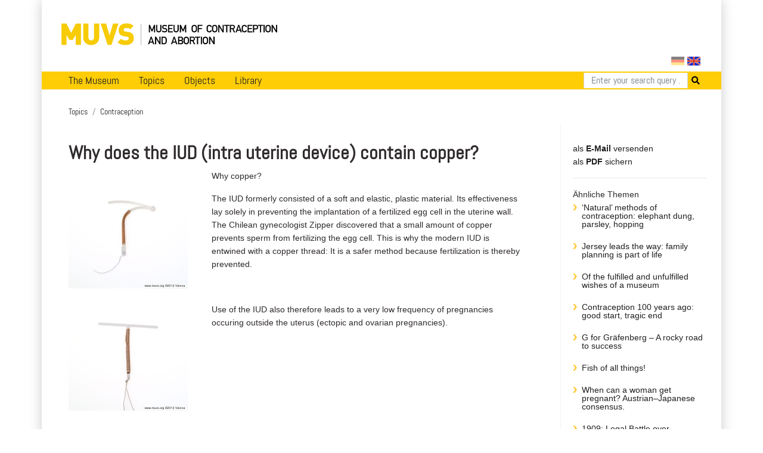

--- FILE ---
content_type: text/html; charset=utf-8
request_url: https://muvs.org/en/topics/contraception/why-does-the-iud-contain-copper-en/
body_size: 4675
content:




<!DOCTYPE html>
<html lang="en">
<head>
  <meta charset="UTF-8">
  <meta name="viewport" content="width=device-width, initial-scale=1.0, maximum-scale=1.0">
  <meta property="og:title" content="Muvs - Why does the IUD (intra uterine device) contain copper?">
  <meta property="og:image" content="https://muvs.org/media/filer_public/d6/0a/d60a48b1-5e01-4c64-bd48-53f6877897c2/1064_00_ma.jpg">
  <link rel="stylesheet" href="/static/css/bootstrap.min.css" type="text/css" />
  <link rel="stylesheet" href="/static/css/fontawesome/all.css">
  <link rel="stylesheet" href="/static/css/main.css" type="text/css" />
  <link rel="stylesheet" href="/static/css/print.css" type="text/css" media="print"/>
  
    <script
      src="https://browser.sentry-cdn.com/5.11.2/bundle.min.js"
      integrity="sha384-FLzYisBa7tvsi/ZP1ISnzZJqBkmw5mvwk7KOmH82W9wdPZKG3bG9hSO8GQFVSlOu"
      crossorigin="anonymous"></script>
      <script>
        Sentry.init({
            dsn: 'https://499cb7c804984203ae501cb8e02f4e09@sentry.dadaserver.com/2',
            release: 'abefedadc8bf3249756e36b1c511258ec71e4784',
            environment: 'live12'
       });
      </script>
    
  
  
  
  <title>
    
      Museum of Contraception and Abortion
      
    
  </title>
</head>
<body>

  <div class="container" id="main">
    




<nav class="navbar navbar-expand-lg navbar-light">
  <a class="navbar-brand image-container" href="/en/"><img src="/static//images/muvs_logo_en.png"></a>
  

<form action="/i18n/setlang/" method="post" id="lang_switch"><input type="hidden" name="csrfmiddlewaretoken" value="9IrAcdhebexnw7oiTtZyb4sBuO4eIQ6PEyDf1wic3XQdXBUL6XZ1dcRydRMrCukJ">
  
  
  
  
    <input class="lang-switch de" type="submit" name="language" value="de" title="Deutsch" >
  
    <input class="lang-switch en active" type="submit" name="language" value="en" title="English" disabled>
  
  
    <input name="next" type="hidden" value="/de/themen/verhuetung/warum-enthaelt-die-spirale-kupfer/">
    <script type="text/javascript">
        PAGE_ONLY_AVAILABLE_IN_CURRENT_LANGUAGE = false;
        PAGE_ONLY_AVAILABLE_IN_CURRENT_LANGUAGE_MESSAGE = 'Select language';
    </script>
  
</form>

</nav>

<div id="notice" class="d-none">
    <div class="row">
      <div class="col-xs-12 text-right">
        <a href="http://en.muvs.org/museum/lageplan/">Mariahilfergürtel 37, 1150 Wien</a><br>
        <strong>E-Mail:</strong> <a href="mailto:info@muvs.org">info@muvs.org</a><br>
        <strong>Telefon:</strong> <a href="tel:+4369917817804">0699 178 178 04</a>
      </div>
    </div>
</div>

    


<ul id="menu">

  <div class="mobile_toggle">
    <div class="mobile_burger">
      <span></span>
      <span></span>
      <span></span>
    </div>
  </div>

  
  <ul class="main_menu">
      <li>
        <a href="/en/museum/info/">The Museum</a>
        <div class="submenu">
          <div class="nav-kat">
            <span class="nav-title"><a href="/en">News</a></span>
            <ul>
              <li><a href="/en/museum/newsletter/">Newsletter</a></li>
              <!-- <li><a href="/en/museum/projects-and-initiatives/">Projects &amp; Initiatives</a></li> -->
              <li><a href="/en/museum/heritage/">Conserving cultural assets</a></li>
              
            </ul>
          </div>

          <div class="nav-kat">
            <spam class="nav-title">Visitor Information</spam>
            <ul>
              <li><a href="/en/museum/opening-tickets/">Opening Hours and Tickets</a></li>
              <li><a href="/en/tours/at/muvs/">Tours at MUVS</a></li>
              <li><a href="/en/tours/online/">Tours online</a></li>
              <li><a href="/en/museum/tour/">Virtual tour</a></li>
              <li><a href="/en/museum/audioguide-en/">Audioguide</a></li>
            </ul>
          </div>

          <div class="nav-kat">
            <span class="nav-title col-12"><a href="/en/museum/info/">Museums Information</a></span>
            <ul>

              <li><a href="/en/museum/beginning/">The very beginning</a></li>
              <!-- Timeline -->
              
              <li><a href="/en/museum/awards/">Awards</a></li>
              <li><a href="/en/museum/support/">Supporters & Contributors</a></li>
              <li><a href="/en/museum/media-reports/">Media Reports</a></li>
              <li><a href="/en/museum/press/">Press</a></li>
              <li><a href="/en/museum/contact/">Contact</a></li>
            </ul>
          </div>
        </div>
      </li>


      <li>
        <a href="/en/topics/">Topics</a>
        <div class="submenu">
          <ul>
            <li><a href="/en/topics/">Overview</a></li>
            <li><a href="/en/topics/contraception/">Contraceptions</a></li>
            <li><a href="/en/topics/pregnancy-test/">Pregnancy Test</a></li>
            <li><a href="/en/topics/termination-of-pregnancy/">Abortion</a></li>
            <li><a href="/en/topics/plight/">Plights</a></li>
            <li><a href="/en/topics/pioneers/">Pioneers</a></li>
            <li><a href="/en/collection/">Collections</a></li>
            <li><a href="/en/topics/t-plants/">Plants</a></li>
            <li><a href="/en/topics/literary-quotes/">Literary Quotes</a></li>
            <li><a href="/en/topics/videos/">Videos</a></li>
          </ul>
        </div>
      </li>

      <li>
        <a href="#">Objects</a>
        <div class="submenu">
          <div class="nav-kat two-columns row">
            <div class="col-12 nav-title"><a href="/en/contraception/">Contraception</a></div>
            <div class="col-12 col-md-6 ul">
              <a href="/en/contraception/">Overview</a>
              <a href="/en/contraception/douche/">Vaginal Rinsing</a>
              <a href="/en/contraception/trials/">Futile Attempts</a>
              <a href="/en/contraception/spirals/">Coils</a>
              <a href="/en/contraception/sterilisation/">Sterilisation</a>
              <a href="/en/contraception/pregnancy-tests/">Pregnancy Tests</a>
              <a href="/en/contraception/c-media/">Media</a>
            </div>
            <div class="col-12 col-md-6 ul">
              <a href="/en/contraception/introspection/">Self Observation</a>
              <a href="/en/contraception/barriers/">Vaginal Barriers</a>
              <a href="/en/contraception/condoms/">Condoms</a>
              <a href="/en/contraception/pills/">Pill &amp; Co</a>
              <a href="/en/contraception/future-methods/">Future Methods</a>
              <a href="/en/contraception/models/">Body Models</a>

            </div>

          </div>
          <div class="nav-kat">
            <span class="nav-title"><a href="/en/abortion" class="label">Abortion</a></span>
            <ul>
              <li><a href="/en/abortion/">Overview</a></li>
              <li><a href="/en/abortion/instruments/">Instruments</a></li>
              <li><a href="/en/abortion/substances/">Substances</a></li>
              <li><a href="/en/abortion/medicines/">Pharmaceutical drugs</a></li>
              <li><a href="/en/abortion/abo-models/">Body Models</a></li>
              <li><a href="/en/abortion/abo-media/">Media</a></li>
            </ul>
          </div>
        </div>
      </li>


      <li>
        <a href="/bib">Library</a>
        <div class="submenu">
          <div class="nav-kat">
            <span class="nav-title">Categories</span>
            <ul>
              <li><a href="/bib/?search=&volume_type=bücher">Books</a></li>
              <li><a href="/bib/?search=&volume_type=zeitungsartikel">Newspaper Articles</a></li>
                <!--<li><a href="/bib/?search=&volume_type=inserate">Inserate</a></li>-->
              <li><a href="/bib/?search=&volume_type=werbe-infobroschüren">Ad- &amp; Infofolders</a></li>
              <li><a href="/bib/?search=&volume_type=plakate-flugblätter">Posters &amp; Flyers</a></li>
              <li><a href="/bib/?search=&volume_type=gebrauchsanweisungen">Gebrauchsanweisungen</a></li>
                <!--<li><a href="/bib/?search=&volume_type=beipackzettel">Beipackzettel</a></li>-->
              <li><a href="/bib/?search=&volume_type=fachzeitschriften">Professional Articles</a></li>
              <li><a href="/bib/?search=&volume_type=fachartikel">Professional Journals</a></li>
                <!--<li><a href="/bib/?search=&volume_type=dissertationen">Dissertationen</a></li>-->
              <li><a href="/bib/?search=&volume_type=originaldokumente">Original Documents</a></li>
            </ul>
          </div>
          <div class="nav-kat">
            <span class="nav-title">Topics</span>
            <ul>
              <li><a href="/bib/subject/abbruch">Abortion</a></li>
              <li><a href="/bib/subject/verhütung">Contraception</a></li>
              <li><a href="/bib/subject/aufklärung">Sex Education</a></li>
              
              <li><a href="/bib/subject/nachschlagewerke">Work of Reference</a></li>
            </ul>
          </div>
        </div>
      </li>
    </ul>
  
  

<form action="/en/search/" method="GET" class="search-tab">
  <div class="input-group">
    <input name="q" type="text" class="form-control" placeholder="Enter your search query ..." aria-label="Search" aria-describedby="button-addon2">
    <button type="submit" id="button-addon2"><i class="fa fa-search"></i></button>
  </div>
</form>

  </ul>

    <div id="backdrop"></div>

    
	<div class="breadcrumbs">
		<ul>
			
				<li>
					<a href="/en/topics/">Topics</a>
				</li>
			
			<li>
			<a href="/en/topics/contraception/">Contraception</a>
			</li>
		</ul>
	</div>


    

    
    <div class="row">
      <div class="col-md-9">
        <div id="content">
          
  <h1>Why does the IUD (intra uterine device) contain copper?</h1>
	
		<div class="image-container floater">
			
				<a href="/media/filer_public/45/7b/457bdb5b-a582-40c8-8a86-db524e1007b3/1413_00_ma.jpg" target="_blank" class="nohighlight"><img src="/media/filer_public_thumbnails/filer_public/45/7b/457bdb5b-a582-40c8-8a86-db524e1007b3/1413_00_ma.jpg__400x400_q90_subsampling-2.jpg"></a>
			
				<a href="/media/filer_public/d6/0a/d60a48b1-5e01-4c64-bd48-53f6877897c2/1064_00_ma.jpg" target="_blank" class="nohighlight"><img src="/media/filer_public_thumbnails/filer_public/d6/0a/d60a48b1-5e01-4c64-bd48-53f6877897c2/1064_00_ma.jpg__400x400_q90_subsampling-2.jpg"></a>
			
		</div>
	
  <p>Why copper?</p>
<p>The IUD formerly consisted of a soft and elastic, plastic material. Its effectiveness lay solely in preventing the implantation of a fertilized egg cell in the uterine wall. The Chilean gynecologist Zipper discovered that a small amount of copper prevents sperm from fertilizing the egg cell. This is why the modern IUD is entwined with a copper thread: It is a safer method because fertilization is thereby prevented.</p>
<p> </p>
<p>Use of the IUD also therefore leads to a very low frequency of pregnancies occuring outside the uterus (ectopic and ovarian pregnancies).</p>
<p> </p>
<p> </p>

        </div>
      </div>
      
        <div class="col-md-3">
          <div id="sidebar">
            
	

    
		<a href="mailto:?subject=MUVS Topic Why does the IUD (intra uterine device) contain copper?&body=Link zum Objekt">als <strong>E-Mail</strong> versenden</a><br>
  	<a href="#" onclick="window.print(); return false">​​​​​​​​​​​​​​​​​als <strong>PDF</strong> sichern</a><br>
	<hr>
	

		<span>Ähnliche Themen</span>
		<ul class="related_topics">
			
				
					<li><a href="/en/topics/contraception/naturliche-verhutungsmethoden-elefantendung-petersilie-hupfen-en/">‘Natural’ methods of contraception: elephant dung, parsley, hopping</a></li>
				
			
				
					<li><a href="/en/topics/contraception/jersey-leads-the-way-family-planning-is-part-of-life-en/">Jersey leads the way: family planning is part of life</a></li>
				
			
				
					<li><a href="/en/topics/contraception/fulfilled-and-unfulfilled-wishes-museum/">Of the fulfilled and unfulfilled wishes of a museum</a></li>
				
			
				
					<li><a href="/en/topics/contraception/verhuetung-vor-100-jahren-guter-beginn-tragisches-ende/">Contraception 100 years ago: good start, tragic end</a></li>
				
			
				
					<li><a href="/en/topics/contraception/g-for-grafenberg-a-rocky-road-to-success/">G for Gräfenberg – A rocky road to success</a></li>
				
			
				
					<li><a href="/en/topics/contraception/ausgerechnet-fische-en/">Fish of all things!</a></li>
				
			
				
					<li><a href="/en/topics/contraception/when-can-a-woman-get-pregnant-austrian-japanese-consensus/">When can a woman get pregnant? Austrian–Japanese consensus.</a></li>
				
			
				
					<li><a href="/en/topics/contraception/1909-legal-battle-over-zeppelin-condoms-en/">1909: Legal Battle over Zeppelin Condoms</a></li>
				
			
				
					<li><a href="/en/topics/contraception/just-dont-try-it/">Just Don’t Try It </a></li>
				
			
				
					<li><a href="/en/topics/contraception/boron-blocks-sperm/">Boron Blocks Sperm</a></li>
				
			
				
					<li><a href="/en/topics/contraception/mind-the-slip-en/">Mind the slip</a></li>
				
			
				
					<li><a href="/en/topics/contraception/the-bidet-is-for-vaginal-rinsing/">The bidet is for vaginal rinsing</a></li>
				
			
				
					<li><a href="/en/topics/contraception/the-dalkon-shield/">The Dalkon Shield</a></li>
				
			
				
					<li><a href="/en/topics/contraception/the-diaphragm-en/">The Diaphragm</a></li>
				
			
				
					<li><a href="/en/topics/contraception/the-law-for-the-prevention-of-hereditarily-diseased-offspring-is-a-truly-revolutionary-measure-adolf-hitler-1934/">“The Law for the Prevention of Hereditarily Diseased Offspring is a truly revolutionary measure” (Adolf Hitler, 1934)</a></li>
				
			
		</ul>
	

          </div>
        </div>
      
    </div>

      
      

      


<div class="row" id="footer">
    <div class="col-md-6">
      <ul class="menu">
        <li><a href="/en/museum/contact/">Imprint</a></li>
        <li><a href="/en/data-protection/">Data Protection</a></li>
        <li><a href="/en/museum/support/">Support MUVS</a></li>
        <li><a href="/en/museum/press/">Press</a></li>
        <li><a href="mailto:info@muvs.org">info@muvs.org</a></li>
      </ul>
    </div>
    <div class="col-md-6 copy">
      Museum of Contraception and Abortion © 2026
    </div>
  
</div>

  </div>
  <script src="/static/js/jquery-3.3.1.min.js"></script>
  <script src="/static/js/popper.min.js"></script>
  <script src="/static/js/bootstrap.min.js"></script>
  <script src="/static/js/main.js"></script>
  
  
  
  <!-- Piwik -->
<script type="text/javascript">
  var _paq = _paq || [];
  _paq.push(["setDomains", ["*.bib.muvs.org"]]);
  _paq.push(['trackPageView']);
  _paq.push(['enableLinkTracking']);
  (function() {
    var u="//piwik.fox.co.at/";
    _paq.push(['setTrackerUrl', u+'piwik.php']);
    _paq.push(['setSiteId', '22']);
    var d=document, g=d.createElement('script'), s=d.getElementsByTagName('script')[0];
    g.type='text/javascript'; g.async=true; g.defer=true; g.src=u+'piwik.js'; s.parentNode.insertBefore(g,s);
  })();
</script>
<noscript><p><img src="//piwik.fox.co.at/piwik.php?idsite=22" style="border:0;" alt="" /></p></noscript>
<!-- End Piwik Code -->

</body>
</html>
